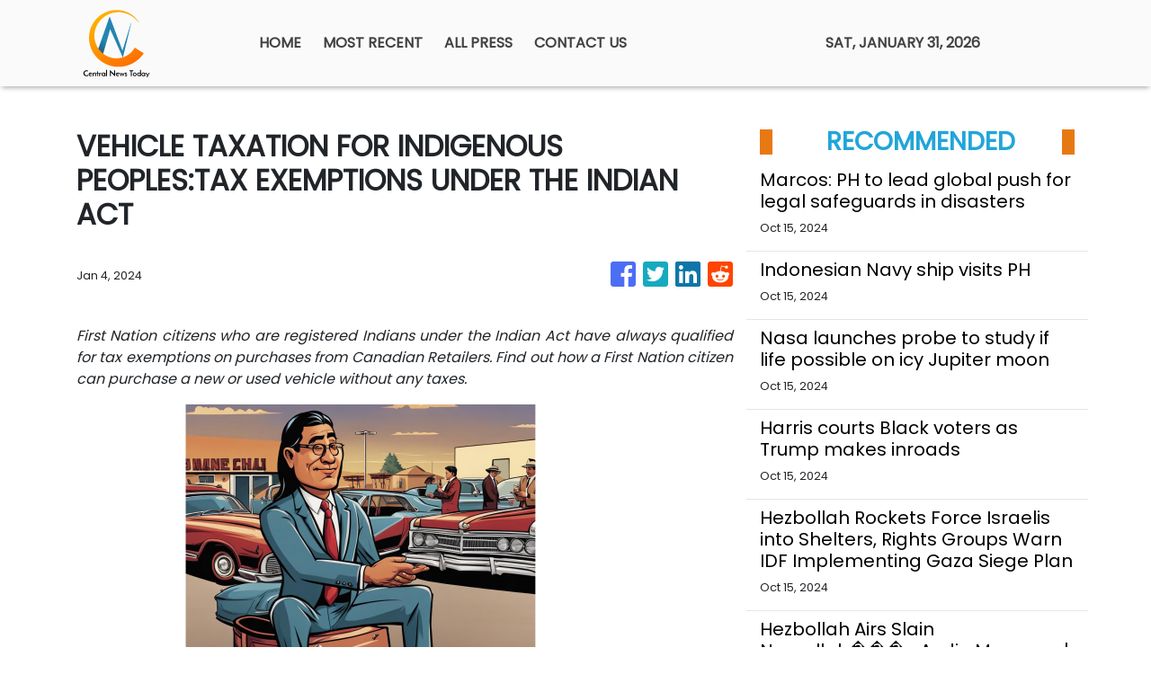

--- FILE ---
content_type: text/html; charset=utf-8
request_url: https://us-central1-vertical-news-network.cloudfunctions.net/get/fetch-include-rss
body_size: 24371
content:
[
  {
    "id": 58517538,
    "title": "Marcos: PH to lead global push for legal safeguards in disasters",
    "summary": "MANILA, Philippines — President Ferdinand Marcos Jr. announced on Tuesday that the Philippines will be leading the initiative in developing an international legal instrument “for the Protection of Persons in the Event of Disasters.” Marcos made this statement during the opening ceremony of the 2024 Asia Pacific Ministerial Conference on Disaster Risk Reduction (APMCDRR) at",
    "slug": "marcos-ph-to-lead-global-push-for-legal-safeguards-in-disasters",
    "link": "https://globalnation.inquirer.net/252488/marcos-ph-to-lead-global-push-for-legal-safeguards-in-disasters",
    "date_published": "2024-10-15T11:20:56.000Z",
    "images": "https://globalnation.inquirer.net/files/2024/07/SONA-As-President-Ferdinand-Marcos-Jr.-22July2024_3.jpg",
    "categories": "1558",
    "img_id": "0",
    "caption": "",
    "country": "Worldwide",
    "source_type": "rss",
    "source": "Inquirer.net"
  },
  {
    "id": 58517539,
    "title": "Indonesian Navy ship visits PH",
    "summary": "MANILA, Philippines — The Indonesian Navy training ship KRI Bima Suci arrived in Manila on Tuesday morning for a four-day goodwill visit. The vessel docked at Pier 15 in South Harbor around 9 a.m. READ: Indonesian Navy vessel in Manila for goodwill visit According to the Indonesian Embassy, the ship is on its mission to",
    "slug": "indonesian-navy-ship-visits-ph",
    "link": "https://globalnation.inquirer.net/252491/indonesian-navy-ship-visits-ph",
    "date_published": "2024-10-15T11:12:30.000Z",
    "images": "https://globalnation.inquirer.net/files/2024/10/WhatsApp-Image-2024-10-15-at-11.14.08.jpeg",
    "categories": "1558",
    "img_id": "0",
    "caption": "",
    "country": "Worldwide",
    "source_type": "rss",
    "source": "Inquirer.net"
  },
  {
    "id": 58517540,
    "title": "Nasa launches probe to study if life possible on icy Jupiter moon",
    "summary": "UNITED STATES — Nasa’s Europa Clipper probe blasted off from Florida on Monday, bound for an icy moon of Jupiter to discover whether it has the ingredients to support life. Lift-off aboard a powerful SpaceX Falcon Heavy rocket took place shortly after noon (1600 GMT), with the probe set to reach Jupiter’s moon Europa in",
    "slug": "nasa-launches-probe-to-study-if-life-possible-on-icy-jupiter-moon",
    "link": "https://globalnation.inquirer.net/252485/nasa-launches-probe-to-study-if-life-possible-on-icy-jupiter-moon",
    "date_published": "2024-10-15T10:44:32.000Z",
    "images": "https://globalnation.inquirer.net/files/2024/10/Nasa-launches-probe-to-study-if-life-possible-on-icy-Jupiter-moon.jpg",
    "categories": "1558",
    "img_id": "0",
    "caption": "",
    "country": "Worldwide",
    "source_type": "rss",
    "source": "Inquirer.net"
  },
  {
    "id": 58517541,
    "title": "Harris courts Black voters as Trump makes inroads",
    "summary": "ERIE, United States — Kamala Harris stepped up efforts to win back Black male voters who are drifting to Donald Trump, as the presidential rivals headed to dueling campaign events Monday in the crucial battleground of Pennsylvania. The White House race is on a knife-edge with just over three weeks to go, but the Democratic",
    "slug": "harris-courts-black-voters-as-trump-makes-inroads",
    "link": "https://globalnation.inquirer.net/252482/harris-courts-black-voters-as-trump-makes-inroads",
    "date_published": "2024-10-15T10:06:09.000Z",
    "images": "https://globalnation.inquirer.net/files/2024/10/Harris-courts-Black-voters-as-Trump-makes-inroads.jpg",
    "categories": "1558",
    "img_id": "0",
    "caption": "",
    "country": "Worldwide",
    "source_type": "rss",
    "source": "Inquirer.net"
  },
  {
    "id": 58472150,
    "title": "Hezbollah Rockets Force Israelis into Shelters, Rights Groups Warn IDF Implementing Gaza Siege Plan",
    "summary": "Displaced Palestinians woke up to their tents on fire in the early hours of Oct.14, after an Israeli air strike hit Al Aqsa Hospital in central Gaza. Palestinian medics reported several people killed and dozens of others wounded. The IDF said that it struck militants operating from a command center inside the medical centre’s compound. It also accused Hamas of hiding among civilians and using facilities such as hospitals for terror operations. Meanwhile, Israel rights groups have warned that the IDF is implementing PM Benjamin Netanyahu \"Generals’ Plan to lay siege to northern Gaza.",
    "slug": "hezbollah-rockets-force-israelis-into-shelters-rights-groups-warn-idf-implementing-gaza-siege-plan",
    "link": "https://www.news18.com/videos/world/hezbollah-rockets-force-israelis-into-shelters-rights-groups-warn-idf-implementing-gaza-siege-plan-9086041.html",
    "date_published": "2024-10-15T10:02:00.000Z",
    "images": "https://images.news18.com/ibnlive/uploads/2024/10/1728932343_2e3d0c34-1060-4d45-93eb-953d85074715-3x2.jpeg",
    "categories": "1558",
    "img_id": "0",
    "caption": "",
    "country": "Worldwide",
    "source_type": "rss",
    "source": "News18"
  },
  {
    "id": 58342636,
    "title": "Hezbollah Airs Slain Nasrallah���s Audio Message | Iran “Ready” For War | Israel Using Illegal Bombs?",
    "summary": "Hezbollah aired an audio recording of its slain leader Hassan Nasrallah just over two weeks after an Israeli air strike killed him in southern Beirut. \"We count on you to defend your people, your families, your nation, your values, your dignity, and this holy and blessed land,\" Nasrallah is heard saying in the audio. Iran's Foreign Minister Abbas Araghchi said on October 13 that the country is prepared for a \"war situation\" but emphasised that Tehran seeks peace. Araghchi also said there would be \"no red lines\" in defending the country's people and interests, but efforts would continue to \"contain an all-out war in our region.\" Meanwhile, the US on October 13 confirmed it will send an air defence battery and American soldiers to Israel.",
    "slug": "hezbollah-airs-slain-nasrallahs-audio-message-iran-ready-for-war-israel-usingillegalbombs",
    "link": "https://www.news18.com/videos/world/hezbollah-airs-slain-nasrallah-s-audio-message-iran-ready-for-war-israel-using-illegal-bombs-9084915.html",
    "date_published": "2024-10-15T10:02:00.000Z",
    "images": "https://images.news18.com/ibnlive/uploads/2024/10/1728846243_26b96a98-6ece-4742-aea3-8be03400f529-3x2.jpeg",
    "categories": "1558",
    "img_id": "0",
    "caption": "",
    "country": "Worldwide",
    "source_type": "rss",
    "source": "News18"
  },
  {
    "id": 58027996,
    "title": "Israel Fires At UN Peacekeepers, Hezbollah Open To Ceasefire, IDF \"Won't Stop In Lebanon Until...\"",
    "summary": "On October 11, Israel announced a review of claims that its troops injured four UN peacekeepers in Lebanon following explosions near the Naqura headquarters. UNIFIL reported the area was affected by explosions for the second time in 48 hours, leading to injuries among Blue Helmets. The Israeli military stated that their forces fired at a perceived threat near a UN post. Additionally, Italy protested against Israeli fire targeting its soldiers. Ireland and the UK condemned the incidents, emphasizing the rising risks to peacekeepers.",
    "slug": "israel-fires-at-un-peacekeepers-hezbollah-open-to-ceasefire-idf-wont-stop-in-lebanon-until",
    "link": "https://www.news18.com/videos/world/israel-fires-at-un-peacekeepers-hezbollah-open-to-ceasefire-idf-won-t-stop-in-lebanon-until-9083578.html",
    "date_published": "2024-10-15T10:02:00.000Z",
    "images": "https://images.news18.com/ibnlive/uploads/2024/10/1728672483_a736b9e7-ac53-4a7a-9bc2-59748ec3d57a-3x2.jpeg",
    "categories": "1558",
    "img_id": "0",
    "caption": "",
    "country": "Worldwide",
    "source_type": "rss",
    "source": "News18"
  },
  {
    "id": 57887185,
    "title": "Italy Fumes As IDF Tank Fire Wounds UN Peacekeepers in Lebanon, Hezbollah Rockets Slam Into Israel",
    "summary": "Italy's defense minister condemned the \"intolerable\" Israeli shooting at the UN peacekeeping headquarters and troops in Lebanon. Italy’s defence minister said he \"protested\" to his Israeli counterpart Gallant and summoned the Israeli ambassador. Italy has more than 1,000 troops in the 10,000 strong UNIFIL force in south Lebanon. Crosetto said there had been other incidents, all of which were \"in clear contrast to international law.\" Meanwhile, German Chancellor Olaf Scholz denied claims of a de facto halt on arms exports to Israel, stating more defense goods would be sent soon.",
    "slug": "italy-fumes-as-idf-tank-fire-wounds-un-peacekeepers-in-lebanon-hezbollah-rockets-slam-into-israel",
    "link": "https://www.news18.com/videos/world/italy-fumes-as-idf-tank-fire-wounds-un-peacekeepers-in-lebanon-hezbollah-rockets-slam-into-israel-9082478.html",
    "date_published": "2024-10-15T10:02:00.000Z",
    "images": "https://images.news18.com/ibnlive/uploads/2024/10/1728586322_88110006-9bd9-4357-aaa3-fc99d8102cc8-3x2.jpeg",
    "categories": "1558",
    "img_id": "0",
    "caption": "",
    "country": "Worldwide",
    "source_type": "rss",
    "source": "News18"
  },
  {
    "id": 57730051,
    "title": "Iran Top Diplomat In Saudi, Israel Vows Retaliation, IDF Soldiers Threaten To Stop Fighting In Gaza",
    "summary": "Israeli emergency services were at the scene of a stabbing attack in the Israeli town of Hadera on October 9. Israeli police said that Hadera stabbing in which six people were wounded, two of them critically injured, was a terror attack. Without elaborating much the police said that a suspect had been located and “neutralized.” Prime Minister Benjamin Netanyahu held a 50-minute phone call with US President Biden and Vice President Harris. The call came as Washington is reportedly pushing Israel to limit its response to last week's missile attack by Iran.",
    "slug": "iran-top-diplomat-in-saudi-israel-vows-retaliation-idf-soldiers-threaten-to-stop-fighting-in-gaza",
    "link": "https://www.news18.com/videos/world/iran-top-diplomat-in-saudi-israel-vows-retaliation-idf-soldiers-threaten-to-stop-fighting-in-gaza-9081103.html",
    "date_published": "2024-10-15T10:02:00.000Z",
    "images": "https://images.news18.com/ibnlive/uploads/2024/10/1728499081_a6b668cb-ae38-475d-9156-246ce0e10633-3x2.jpeg",
    "categories": "1558",
    "img_id": "0",
    "caption": "",
    "country": "Worldwide",
    "source_type": "rss",
    "source": "News18"
  },
  {
    "id": 57730050,
    "title": "‘Gentleman, Scholar’: Video Showing Elon Musk Praising Ratan Tata Goes Viral",
    "summary": "Elon Musk in a conversation with TV presenter Charlie Rose discussed Ratan Tata and the famous Tata Nano.",
    "slug": "gentleman-scholar-video-showing-elon-musk-praising-ratan-tata-goes-viral",
    "link": "https://www.news18.com/india/gentleman-scholar-video-showing-elon-musk-praising-ratan-tata-goes-viral-9081115.html",
    "date_published": "2024-10-15T10:02:00.000Z",
    "images": "https://images.news18.com/ibnlive/uploads/2024/10/ratan-tata-elon-musk-2024-10-8a2f81dab255ad8bbbbb47d50d6e22c0-3x2.jpg",
    "categories": "1558",
    "img_id": "0",
    "caption": "",
    "country": "Worldwide",
    "source_type": "rss",
    "source": "News18"
  },
  {
    "id": 57730049,
    "title": "'His Vision Was Inspiring To Hear': Google CEO Sundar Pichai Recalls Last Meeting With Ratan Tata",
    "summary": "Pichai highlighted how Tata \"deeply cared about making India better\" and noted that he leaves behind an extraordinary legacy in both business and philanthropy",
    "slug": "his-vision-was-inspiring-to-hear-google-ceo-sundar-pichai-recalls-last-meeting-with-ratan-tata",
    "link": "https://www.news18.com/world/his-vision-was-inspiring-to-hear-google-ceo-sundar-pichai-recalls-last-meeting-with-ratan-tata-9081114.html",
    "date_published": "2024-10-15T10:02:00.000Z",
    "images": "https://images.news18.com/ibnlive/uploads/2024/10/sundar-tata-2024-10-0ad9533e919c6c42d79ae9b135b917e2-3x2.jpg",
    "categories": "1558",
    "img_id": "0",
    "caption": "",
    "country": "Worldwide",
    "source_type": "rss",
    "source": "News18"
  },
  {
    "id": 58565088,
    "title": "Dead whale washes up on Simon’s Town beach",
    "summary": "Initial reports suggest there are no visible injuries to suggest the  humpback was struck by a vessel.",
    "slug": "dead-whale-washes-up-on-simons-town-beach",
    "link": "https://www.timeslive.co.za/news/south-africa/2024-10-15-dead-whale-washes-up-on-simons-town-beach/",
    "date_published": "2024-10-15T10:01:12.000Z",
    "images": "https://lh3.googleusercontent.com/9YoTGjet77iNj8L6UVofP8NdpmBZqhAZxkJd-dXOYCPf36axXpoNbdTc1n7LqKSUZTcQ8Vpp5wOVGUWNlAvaFgb7uneSO_73nCCy",
    "categories": "1558",
    "img_id": "0",
    "caption": "",
    "country": "Worldwide",
    "source_type": "rss",
    "source": "TimesLive"
  },
  {
    "id": 58517542,
    "title": "Cuban president leads pro-Palestinian march in Havana",
    "summary": "HAVANA — Thousands of Cubans, led by President Miguel Diaz-Canel and other leaders of the communist-run island, marched in Havana on Monday to express solidarity with Palestinians in Gaza. The demonstrators, including some 250 Palestinian medical students living in Cuba, carried a large banner that read “Long live free Palestine,” while the president and his",
    "slug": "cuban-president-leads-propalestinian-march-in-havana",
    "link": "https://globalnation.inquirer.net/252479/cuban-president-leads-pro-palestinian-march-in-havana",
    "date_published": "2024-10-15T10:00:57.000Z",
    "images": "https://globalnation.inquirer.net/files/2024/10/Cuban-president-leads-pro-Palestinian-march-in-Havana.jpg",
    "categories": "1558",
    "img_id": "0",
    "caption": "",
    "country": "Worldwide",
    "source_type": "rss",
    "source": "Inquirer.net"
  },
  {
    "id": 58530250,
    "title": "‘Scum’: Donald Trump’s new threat stuns",
    "summary": "Former US president Donald Trump has doubled down on a suggestion that America’s military should be used against its own citizens.",
    "slug": "scum-donald-trumps-new-threat-stuns",
    "link": "https://www.news.com.au/world/north-america/us-politics/donald-trump-doubles-down-on-idea-to-use-the-military-against-us-citizens-who-disagree-with-him/news-story/e949f5db42116f2af070e0d91d63da16?from=rss-basic",
    "date_published": "2024-10-15T10:00:46.000Z",
    "images": "https://content.api.news/v3/images/bin/9b8ee44acce4f083c683bf9bc334386f?width=320",
    "categories": "1558",
    "img_id": "0",
    "caption": "",
    "country": "Worldwide",
    "source_type": "rss",
    "source": "news.com.au"
  },
  {
    "id": 58530249,
    "title": "‘Deeply concerning’: China drills spark worries",
    "summary": "China’s recent military drills around Taiwan have sparked fresh fears around Beijing’s plans for the island, with Australia calling them.",
    "slug": "deeply-concerning-china-drills-spark-worries",
    "link": "https://www.news.com.au/national/politics/albanese-government-says-chinese-military-drills-deeply-concerning/news-story/fa81c8bfe5c4df2b92ea92c65bb3c337?from=rss-basic",
    "date_published": "2024-10-15T10:00:46.000Z",
    "images": "https://content.api.news/v3/images/bin/f65f10ccb220bae3087bd479e38ad960?width=320",
    "categories": "1558",
    "img_id": "0",
    "caption": "",
    "country": "Worldwide",
    "source_type": "rss",
    "source": "news.com.au"
  },
  {
    "id": 58517467,
    "title": "Girl taken hostage 10 years ago saved by TikTok video",
    "summary": "The remarkable story of how an ISIS kidnap victim was saved in Gaza all because of a TikTok video has been revealed.",
    "slug": "girl-taken-hostage-10-years-ago-saved-by-tiktok-video",
    "link": "https://www.news.com.au/world/middle-east/help-me-girl-taken-hostage-10-years-ago-saved-by-tiktok-video/news-story/808c56a17a9bac9d51e1c374b5d97daa?from=rss-basic",
    "date_published": "2024-10-15T10:00:46.000Z",
    "images": "https://content.api.news/v3/images/bin/18d663bad003f156b54847e062958274?width=320",
    "categories": "1558",
    "img_id": "0",
    "caption": "",
    "country": "Worldwide",
    "source_type": "rss",
    "source": "news.com.au"
  },
  {
    "id": 58504268,
    "title": "Telstra reveals geopolitical risk",
    "summary": "Telstra’s board has been grilled on shareholder fears Australia’s mobile network could be sabotaged and price hikes in a cost of living crisis in its AGM.",
    "slug": "telstra-reveals-geopolitical-risk",
    "link": "https://www.news.com.au/finance/business/other-industries/high-bills-poor-service-china-risk-telstra-faces-grilling-at-agm/news-story/47baf4fdbd98f37ff378bb202cafd3de?from=rss-basic",
    "date_published": "2024-10-15T10:00:46.000Z",
    "images": "https://content.api.news/v3/images/bin/edbbf441a139d9aa9f8d115720e20bed?width=320",
    "categories": "1558",
    "img_id": "0",
    "caption": "",
    "country": "Worldwide",
    "source_type": "rss",
    "source": "news.com.au"
  },
  {
    "id": 58491048,
    "title": "Major update to Israel travel advice",
    "summary": "New security advice could affect tens of thousands of Australian travellers amid fears of a major regional war.",
    "slug": "major-update-to-israel-travel-advice",
    "link": "https://www.news.com.au/travel/travel-updates/warnings/government-tells-australians-do-not-travel-to-israel-amid-middle-east-uncertainty/news-story/6975ccef947650e1720304d71d2c8a4f?from=rss-basic",
    "date_published": "2024-10-15T10:00:46.000Z",
    "images": "https://content.api.news/v3/images/bin/7732c4f2c8c26b64c39241db200f2130?width=320",
    "categories": "1558",
    "img_id": "0",
    "caption": "",
    "country": "Worldwide",
    "source_type": "rss",
    "source": "news.com.au"
  },
  {
    "id": 58491047,
    "title": "‘Leave Israel now’: Chilling new warning",
    "summary": "Ten people from the same family have been killed in a horrific air strike by launched by Israeli forces on southern Gaza.",
    "slug": "leave-israel-now-chilling-new-warning",
    "link": "https://www.news.com.au/world/middle-east/walk-of-death-controversy-erupts-over-generals-plan-to-cut-off-food-and-water-to-northern-gaza/news-story/80381537e90947f8e5bbfdae4949c2d1?from=rss-basic",
    "date_published": "2024-10-15T10:00:46.000Z",
    "images": "https://content.api.news/v3/images/bin/c528861e50c8b6e79685b27989dab9ab?width=320",
    "categories": "1558",
    "img_id": "0",
    "caption": "",
    "country": "Worldwide",
    "source_type": "rss",
    "source": "news.com.au"
  },
  {
    "id": 58478033,
    "title": "Sister shares last conversation before dad kidnapped siblings",
    "summary": "The older sister of three children who vanished with their fugitive father has recalled a final conversation she had with her siblings before they went missing.",
    "slug": "sister-shares-last-conversation-before-dad-kidnapped-siblings",
    "link": "https://www.news.com.au/lifestyle/real-life/news-life/not-allowed-to-talk-about-it-sister-shares-last-conversation-before-dad-kidnapped-siblings/news-story/3a7c3ec1a22b56b3d39a076a85fe94b6?from=rss-basic",
    "date_published": "2024-10-15T10:00:46.000Z",
    "images": "https://content.api.news/v3/images/bin/5ef2012ee3c1d17bbb2d8d6f1dfb33b9?width=320",
    "categories": "1558",
    "img_id": "0",
    "caption": "",
    "country": "Worldwide",
    "source_type": "rss",
    "source": "news.com.au"
  },
  {
    "id": 58478032,
    "title": "Red alert for Kamala in US election",
    "summary": "New polls have shown a mighty resurgence for Donald Trump, with analysts still completely in the dark about what the White House will look like in 2025.",
    "slug": "red-alert-for-kamala-in-us-election",
    "link": "https://www.news.com.au/world/north-america/us-politics/us-election-new-polls-show-donald-trump-resurgence-as-kamala-harris-takes-a-dip/news-story/b954097844ba855eeae66ddfa43718e6?from=rss-basic",
    "date_published": "2024-10-15T10:00:46.000Z",
    "images": "https://content.api.news/v3/images/bin/b7678bb5612ccf6cc381416807b47774?width=320",
    "categories": "1558",
    "img_id": "0",
    "caption": "",
    "country": "Worldwide",
    "source_type": "rss",
    "source": "news.com.au"
  },
  {
    "id": 58426136,
    "title": "‘Prepared for battle’: China’s chilling threat",
    "summary": "Taiwan is “on alert” after a China made alarming moves on its territory, with Beijing issuing a terrifying war threat out of the blue.",
    "slug": "prepared-for-battle-chinas-chilling-threat",
    "link": "https://www.news.com.au/technology/innovation/military/prepared-for-battle-chinas-chilling-threat-against-taiwan/news-story/19b681ff5fb4c76c90d2ac89b44316af?from=rss-basic",
    "date_published": "2024-10-15T10:00:46.000Z",
    "images": "https://content.api.news/v3/images/bin/d7635f0738e23e82d578fcaebb45e605?width=320",
    "categories": "1558",
    "img_id": "0",
    "caption": "",
    "country": "Worldwide",
    "source_type": "rss",
    "source": "news.com.au"
  },
  {
    "id": 58388182,
    "title": "UFO drones are surveilling America’s most sensitive military sites — and the Pentagon can’t stop them",
    "summary": "Fleets of dozens of mysterious UFO drones are surveilling America’s most sensitive military sites, and the Pentagon says it can’t do much to stop them.",
    "slug": "ufo-drones-are-surveilling-americas-most-sensitive-military-sites-and-the-pentagon-cant-stop-them",
    "link": "https://www.news.com.au/technology/innovation/military/ufo-drones-are-surveilling-americas-most-sensitive-military-sites-and-the-pentagon-cant-stop-them/news-story/66746a52163d6233c8160027180e0106?from=rss-basic",
    "date_published": "2024-10-15T10:00:46.000Z",
    "images": "https://content.api.news/v3/images/bin/b330c7fa7c3843d28f875157c930854f?width=320",
    "categories": "1558",
    "img_id": "0",
    "caption": "",
    "country": "Worldwide",
    "source_type": "rss",
    "source": "news.com.au"
  },
  {
    "id": 58388181,
    "title": "Shock as Hamas imagery painted on MP’s office",
    "summary": "A federal Labor MP has called out protesters who vandalised his electorate office, including painting a Hamas sign on a door.",
    "slug": "shock-as-hamas-imagery-painted-on-mps-office",
    "link": "https://www.news.com.au/national/politics/police-investigating-after-labor-mps-office-vandalised-with-hamas-imagery/news-story/da0cd3b693fb5496b009c8eb6e5c1ff9?from=rss-basic",
    "date_published": "2024-10-15T10:00:46.000Z",
    "images": "https://content.api.news/v3/images/bin/2a5d6026ba850a31c7e5cb42bcf1832b?width=320",
    "categories": "1558",
    "img_id": "0",
    "caption": "",
    "country": "Worldwide",
    "source_type": "rss",
    "source": "news.com.au"
  },
  {
    "id": 58388180,
    "title": "Pokemon developer Game Freak hacked, massive amounts of stolen data leaked online",
    "summary": "The developer behind the Pokemon video games has reportedly been hit with a massive hack resulting in gigabytes of stolen data leaking online.",
    "slug": "pokemon-developer-game-freak-hacked-massive-amounts-of-stolen-data-leaked-online",
    "link": "https://www.news.com.au/technology/gaming/pokemon-developer-game-freak-hacked-massive-amounts-of-stolen-data-leaked-online/news-story/fa871efc58b30778230a84ab418b21b7?from=rss-basic",
    "date_published": "2024-10-15T10:00:46.000Z",
    "images": "https://content.api.news/v3/images/bin/6e33063547febe38b9a312810604408f?width=320",
    "categories": "1558",
    "img_id": "0",
    "caption": "",
    "country": "Worldwide",
    "source_type": "rss",
    "source": "news.com.au"
  },
  {
    "id": 58335649,
    "title": "60 injured in drone strike in Israel",
    "summary": "Over 60 people have been injured after Hezbollah launched a ‘swarm of drones’ on Israel.",
    "slug": "60-injured-in-drone-strike-in-israel",
    "link": "https://www.news.com.au/world/middle-east/swarm-of-drones-67-injured-in-hezbollah-drone-strike-on-israel/news-story/dfe0f91c0947e8bc21e00e7c66c75d3a?from=rss-basic",
    "date_published": "2024-10-15T10:00:46.000Z",
    "images": "https://content.api.news/v3/images/bin/6104b3eea6ad92174f16818caa5a7cac?width=320",
    "categories": "1558",
    "img_id": "0",
    "caption": "",
    "country": "Worldwide",
    "source_type": "rss",
    "source": "news.com.au"
  },
  {
    "id": 58335648,
    "title": "Trump targeted in third assassination attempt",
    "summary": "A man accused by police of possibly planning another assassination attempt on Donald Trump has slammed the claims as “bulls**t”.",
    "slug": "trump-targeted-in-third-assassination-attempt",
    "link": "https://www.news.com.au/world/north-america/us-politics/third-trump-assassination-attempt-probably-stopped-as-police-arrest-armed-man-near-coachella-rally/news-story/3cba942a0ec3dbf52a50ac66225c4087?from=rss-basic",
    "date_published": "2024-10-15T10:00:46.000Z",
    "images": "https://content.api.news/v3/images/bin/5c893dc5522e54c39e91e2cd53b1222a?width=320",
    "categories": "1558",
    "img_id": "0",
    "caption": "",
    "country": "Worldwide",
    "source_type": "rss",
    "source": "news.com.au"
  },
  {
    "id": 58272983,
    "title": "Young man who vanished on hike left eerie note at peak: ‘Can’t feel my fingers’",
    "summary": "A father has shared the eerie contents of a shakily handwritten note from his son on the last day he was heard from.",
    "slug": "young-man-who-vanished-on-hike-left-eerie-note-at-peak-cant-feel-my-fingers",
    "link": "https://www.news.com.au/world/young-man-who-vanished-on-hike-left-eerie-note-at-peak-cant-feel-my-fingers/news-story/94cbd0b40f84a1dcf896ad5d162e13c0?from=rss-basic",
    "date_published": "2024-10-15T10:00:46.000Z",
    "images": "https://content.api.news/v3/images/bin/7e4821071dae2e2471a50aaa5e42ec54?width=320",
    "categories": "1558",
    "img_id": "0",
    "caption": "",
    "country": "Worldwide",
    "source_type": "rss",
    "source": "news.com.au"
  },
  {
    "id": 58259874,
    "title": "‘Matter of months’: Suspicion rocks Iran",
    "summary": "Speculation has erupted around Iran’s nuclear moves, with experts warning it could deploy a devastating weapon in next to no time.",
    "slug": "matter-of-months-suspicion-rocks-iran",
    "link": "https://www.news.com.au/world/middle-east/matter-of-months-suspicion-rocks-irans-nuclear-plans/news-story/ecef70282cf8d6d303e14506087546e6?from=rss-basic",
    "date_published": "2024-10-15T10:00:46.000Z",
    "images": "https://content.api.news/v3/images/bin/511ca359f7b88b5ad741210a9486a32e?width=320",
    "categories": "1558",
    "img_id": "0",
    "caption": "",
    "country": "Worldwide",
    "source_type": "rss",
    "source": "news.com.au"
  },
  {
    "id": 58222990,
    "title": "Charles to ‘stay out’ of Republic debate during royal visit",
    "summary": "The King has issued a surprising response to a question about Australia’s future ahead of his five-day tour to the country later this week.",
    "slug": "charles-to-stay-out-of-republic-debate-during-royal-visit",
    "link": "https://www.news.com.au/entertainment/celebrity-life/royals/a-matter-for-the-australian-people-charles-to-stay-out-of-republic-debate-during-royal-visit/news-story/b921071cb9a472c6837221e0631709da?from=rss-basic",
    "date_published": "2024-10-15T10:00:46.000Z",
    "images": "https://content.api.news/v3/images/bin/afc4fda6a91b7a82514abfdccc22976e?width=320",
    "categories": "1558",
    "img_id": "0",
    "caption": "",
    "country": "Worldwide",
    "source_type": "rss",
    "source": "news.com.au"
  },
  {
    "id": 58222989,
    "title": "Nashville shooting: Tennessee State University’s homecoming festivities rocked by tragedy",
    "summary": "A gunman has opened fire near a university in Nashville in the US, with at least one person dead.",
    "slug": "nashville-shooting-tennessee-state-universitys-homecoming-festivities-rocked-by-tragedy",
    "link": "https://www.news.com.au/world/tennessee-state-universitys-homecoming-festivities-have-been-hit-by-tragedy-as-a-shooting-broke-out/news-story/6d96d8f8d6c93b174a6c161e83cba93c?from=rss-basic",
    "date_published": "2024-10-15T10:00:46.000Z",
    "images": "https://content.api.news/v3/images/bin/75fe3aab0e1da52c6be238125c0203d1?width=320",
    "categories": "1558",
    "img_id": "0",
    "caption": "",
    "country": "Worldwide",
    "source_type": "rss",
    "source": "news.com.au"
  },
  {
    "id": 58159334,
    "title": "Grim warning issued to Middle East",
    "summary": "UN peacekeepers in Lebanon have warned against a “catastrophic” regional conflict as Israeli forces battled Hezbollah and Hamas militants on two fronts.",
    "slug": "grim-warning-issued-to-middle-east",
    "link": "https://www.news.com.au/world/middle-east/un-warns-of-catastrophic-regional-conflict-in-the-middle-east/news-story/1057a845dda1bfeafb6af0b34936e477?from=rss-basic",
    "date_published": "2024-10-15T10:00:46.000Z",
    "images": "https://content.api.news/v3/images/bin/82bb3f2a7b21e3686e6726c5cc07e5df?width=320",
    "categories": "1558",
    "img_id": "0",
    "caption": "",
    "country": "Worldwide",
    "source_type": "rss",
    "source": "news.com.au"
  },
  {
    "id": 58107268,
    "title": "Scary US election plot to derail America",
    "summary": "Amid all the chaos at home, officials have warned Americans to stay vigilant as foreign actors stick their fingers into the nation’s nuclear political climate.",
    "slug": "scary-us-election-plot-to-derail-america",
    "link": "https://www.news.com.au/world/north-america/us-politics/us-officials-warn-of-powerful-foreign-actors-attempting-to-cause-chaos-after-november-election/news-story/3e7a08432f5b084578befb48808e2d64?from=rss-basic",
    "date_published": "2024-10-15T10:00:46.000Z",
    "images": "https://content.api.news/v3/images/bin/bbd0a612f2402baeee12680460e22ec3?width=320",
    "categories": "1558",
    "img_id": "0",
    "caption": "",
    "country": "Worldwide",
    "source_type": "rss",
    "source": "news.com.au"
  },
  {
    "id": 58083956,
    "title": "Social media ‘campaign’ for alleged Bali sex spa",
    "summary": "The influencer wife of a former AFL star could face a 12-year prison sentence in Bali if found guilty over allegations the spa she owned was being used for prostitution.",
    "slug": "social-media-campaign-for-alleged-bali-sex-spa",
    "link": "https://www.news.com.au/world/pacific/social-media-campaign-for-bali-sex-spa/news-story/38121663cc768f53d6a941324746c39a?from=rss-basic",
    "date_published": "2024-10-15T10:00:46.000Z",
    "images": "https://content.api.news/v3/images/bin/5577e3c26044faef9a077e4cd9b1bc1f?width=320",
    "categories": "1558",
    "img_id": "0",
    "caption": "",
    "country": "Worldwide",
    "source_type": "rss",
    "source": "news.com.au"
  },
  {
    "id": 58020934,
    "title": "Pfizer faces showdown with $1.5 billion activist investor after post-Covid share plunge",
    "summary": "Pfizer is facing a showdown after a $1.5 billion bid to revive the company’s post-Covid share plunge took a “highly inappropriate, flagrantly unethical” twist.",
    "slug": "pfizer-faces-showdown-with-15-billion-activist-investor-after-postcovid-share-plunge",
    "link": "https://www.news.com.au/finance/business/other-industries/pfizer-faces-showdown-with-15-billion-activist-investor-after-postcovid-share-plunge/news-story/2693775f8d87c0555db0b1489764ea26?from=rss-basic",
    "date_published": "2024-10-15T10:00:46.000Z",
    "images": "https://content.api.news/v3/images/bin/6108e4a46917f069314ff0aa421e8555?width=320",
    "categories": "1558",
    "img_id": "0",
    "caption": "",
    "country": "Worldwide",
    "source_type": "rss",
    "source": "news.com.au"
  },
  {
    "id": 57955053,
    "title": "Obama shreds Trump in blistering comeback",
    "summary": "Barack Obama has made one of his most emotional speeches yet, skewering a number of claims from Donald Trump while throwing his weight behind Kamala Harris.",
    "slug": "obama-shreds-trump-in-blistering-comeback",
    "link": "https://www.news.com.au/world/north-america/us-politics/barack-obama-delivers-impassioned-speech-smashing-donald-trump-in-pittsburgh/news-story/ac1de6d4f5f20ae81b97db8f47e84c80?from=rss-basic",
    "date_published": "2024-10-15T10:00:46.000Z",
    "images": "https://content.api.news/v3/images/bin/cd48c9e55297936283418d4ab38894b8?width=320",
    "categories": "1558",
    "img_id": "0",
    "caption": "",
    "country": "Worldwide",
    "source_type": "rss",
    "source": "news.com.au"
  },
  {
    "id": 57941674,
    "title": "One killed, 12 rescued inside US gold mine after elevator malfunctioned during tour",
    "summary": "Twelve tourists who were trapped inside a gold mine for several hours were rescued on Thursday after an elevator malfunctioned.",
    "slug": "one-killed-12-rescued-inside-us-gold-mine-after-elevator-malfunctioned-during-tour",
    "link": "https://www.news.com.au/world/north-america/one-killed-12-rescued-inside-us-gold-mine-after-elevator-malfunctioned-during-tour/news-story/e42c2ba7efc7740d2a4c62a281a7d97a?from=rss-basic",
    "date_published": "2024-10-15T10:00:46.000Z",
    "images": "https://content.api.news/v3/images/bin/6975b66421fdd061f56dd160bb1483ee?width=320",
    "categories": "1558",
    "img_id": "0",
    "caption": "",
    "country": "Worldwide",
    "source_type": "rss",
    "source": "news.com.au"
  },
  {
    "id": 57928292,
    "title": "Mum spots chilling detail in missing kids pic",
    "summary": "The mother of three children who vanished with their fugitive father three years ago fears her daughter may have issued a subtle cry for help.",
    "slug": "mum-spots-chilling-detail-in-missing-kids-pic",
    "link": "https://www.news.com.au/world/pacific/new-zealand-mothers-chilling-theory-as-missing-kids-reemerge-in-bushland-with-father/news-story/674c5191b8d1dad48e2f341fe7cd5dfc?from=rss-basic",
    "date_published": "2024-10-15T10:00:46.000Z",
    "images": "https://content.api.news/v3/images/bin/cd028716de20721adfbbde31043f8a14?width=320",
    "categories": "1558",
    "img_id": "0",
    "caption": "",
    "country": "Worldwide",
    "source_type": "rss",
    "source": "news.com.au"
  },
  {
    "id": 57906838,
    "title": "‘So many people’: City centre targeted",
    "summary": "Witnesses of an Israeli strike in the centre of Lebanon’s capital have spoken out, and the IDF has been rebuked for firing on UN peacekeepers.",
    "slug": "so-many-people-city-centre-targeted",
    "link": "https://www.news.com.au/world/middle-east/israelhezbollah-conflict-updates-building-with-so-many-people-inside-collapses-as-israel-targets-central-beirut/news-story/72dc0009be9c8952bec61144177a0161?from=rss-basic",
    "date_published": "2024-10-15T10:00:46.000Z",
    "images": "https://content.api.news/v3/images/bin/144ecda7726b065270999b2f4bfa4b44?width=320",
    "categories": "1558",
    "img_id": "0",
    "caption": "",
    "country": "Worldwide",
    "source_type": "rss",
    "source": "news.com.au"
  },
  {
    "id": 57893474,
    "title": "Trump announces major family news",
    "summary": "Donald Trump has made a huge announcement about his daughter Tiffany.",
    "slug": "trump-announces-major-family-news",
    "link": "https://www.news.com.au/world/north-america/us-politics/donald-trump-announces-daughter-tiffany-is-pregnant/news-story/a0553c3c7fbe8c21e513c7419b2e3ff0?from=rss-basic",
    "date_published": "2024-10-15T10:00:46.000Z",
    "images": "https://content.api.news/v3/images/bin/f7e4d7a15784336251f9baf14afecf60?width=320",
    "categories": "1558",
    "img_id": "0",
    "caption": "",
    "country": "Worldwide",
    "source_type": "rss",
    "source": "news.com.au"
  },
  {
    "id": 57880117,
    "title": "‘Not hiding:’ Major call over China-US fight",
    "summary": "While both the United States and China spar for dominance in the Asia region, a defence expert says the battle is largely in China’s court.",
    "slug": "not-hiding-major-call-over-chinaus-fight",
    "link": "https://www.news.com.au/world/asia/stability-in-the-asia-region-is-in-chinas-hands-says-defence-expert-prof-hugh-white/news-story/c15ba076292f16e3a54dad85fcf07643?from=rss-basic",
    "date_published": "2024-10-15T10:00:46.000Z",
    "images": "https://content.api.news/v3/images/bin/73419c9a4a3f0fe43bf3ba904f197241?width=320",
    "categories": "1558",
    "img_id": "0",
    "caption": "",
    "country": "Worldwide",
    "source_type": "rss",
    "source": "news.com.au"
  },
  {
    "id": 57853432,
    "title": "‘It’s ruined’: Death toll rises after monster storm",
    "summary": "The death toll from the monster storm that wreaked havoc on Florida has risen as the true magnitude of the hurricane’s impact is laid bare.",
    "slug": "its-ruined-death-toll-rises-after-monster-storm",
    "link": "https://www.news.com.au/technology/environment/hurricane-milton-updates/news-story/bf2647f1ade7d863ff920f0b995d83e7?from=rss-basic",
    "date_published": "2024-10-15T10:00:46.000Z",
    "images": "https://content.api.news/v3/images/bin/b3401e488bd7459134ba54ad85e5d307?width=320",
    "categories": "1558",
    "img_id": "0",
    "caption": "",
    "country": "Worldwide",
    "source_type": "rss",
    "source": "news.com.au"
  },
  {
    "id": 57840056,
    "title": "Trolls target Navy Commander after New Zealand warship sinks",
    "summary": "The hatred has forced the country’s Defence Minister to slam the “armchair admirals” and reassure the public that the commander’s gender had nothing to do with the incident.",
    "slug": "trolls-target-navy-commander-after-new-zealand-warship-sinks",
    "link": "https://www.news.com.au/world/trolls-target-navy-commander-after-new-zealand-warship-sinks/news-story/4161b41672cf746ddd9fd6a032f6e27f?from=rss-basic",
    "date_published": "2024-10-15T10:00:46.000Z",
    "images": "https://content.api.news/v3/images/bin/eb30ab258ed6396ec425273adfb9a03f?width=320",
    "categories": "1558",
    "img_id": "0",
    "caption": "",
    "country": "Worldwide",
    "source_type": "rss",
    "source": "news.com.au"
  },
  {
    "id": 58563499,
    "title": "Springfield rhetoric reverberates in Florida's Haitian community",
    "summary": "Republican attacks on Haitian migrants in Ohio are reverberating in Florida, where Democrats are hoping to mobilize the country's largest Haitian American electorate to close the gap in their uphill battle for statewide races.  Over a third of all 1.1 million Haitian Americans live in Florida, with over half dwelling in the state's three major...",
    "slug": "springfield-rhetoric-reverberates-in-floridas-haitian-community",
    "link": "https://thehill.com/homenews/campaign/4922761-haitian-americans-voting-florida-trump-harris/",
    "date_published": "2024-10-15T10:00:00.000Z",
    "images": "https://thehill.com/wp-content/uploads/sites/2/2024/10/haitians_florida_AP.jpg?w=900",
    "categories": "1558",
    "img_id": "0",
    "caption": "",
    "country": "Worldwide",
    "source_type": "rss",
    "source": "The Hill"
  },
  {
    "id": 58555073,
    "title": "Loạt xe Mercedes-Benz phủ bạt: Maybach mới mua 10 ngày đã 'dột', mất giá gần 3 tỉ",
    "summary": "Chủ sở hữu của chiếc Mercedes-Maybach GLS 480 ở Trung Quốc gặp phải tình huống trớ trêu đã nhanh chóng thu hút sự quan tâm của đông đảo mọi người sau khi câu chuyện được đưa lên mạng.",
    "slug": "loat-xe-mercedesbenz-phu-bat-maybach-moi-mua-10-ngay-a-dot-mat-gia-gan-3-ti",
    "link": "https://tuoitre.vn/loat-xe-mercedes-benz-phu-bat-maybach-moi-mua-10-ngay-da-dot-mat-gia-gan-3-ti-20241015122606755.htm",
    "date_published": "2024-10-15T10:00:00.000Z",
    "images": "https://cdn1.tuoitre.vn/thumb_w/1200/471584752817336320/2024/10/15/mercedes-benz-phu-bat-1-1728969437205453395613-33-0-783-1200-crop-17289727870401091349133.png",
    "categories": "1558",
    "img_id": "0",
    "caption": "",
    "country": "Worldwide",
    "source_type": "rss",
    "source": "Tuổi Trẻ Online"
  },
  {
    "id": 58555072,
    "title": "Đẩy nhanh tiến độ nạo vét, khơi thông sông Cổ Cò ở Quảng Nam",
    "summary": "Liên quan đến những khó khăn, vướng mắc và tiến độ Dự án nạo vét, khơi thông sông Cổ Cò chậm chạp, UBND tỉnh Quảng Nam vừa chỉ đạo các ngành, địa phương phối hợp, tập trung việc đẩy nhanh tiến độ triển khai thực hiện dự án.",
    "slug": "ay-nhanh-tien-o-nao-vet-khoi-thong-song-co-co-o-quang-nam",
    "link": "https://tuoitre.vn/day-nhanh-tien-do-nao-vet-khoi-thong-song-co-co-o-quang-nam-20241015164740645.htm",
    "date_published": "2024-10-15T10:00:00.000Z",
    "images": "https://cdn1.tuoitre.vn/thumb_w/1200/471584752817336320/2024/10/15/anh2-16-10-thuc-day-nhanh-neok-vet-song-co-co-1728985133993264786758-209-0-1459-2000-crop-1728985273220216186153.jpg",
    "categories": "1558",
    "img_id": "0",
    "caption": "",
    "country": "Worldwide",
    "source_type": "rss",
    "source": "Tuổi Trẻ Online"
  },
  {
    "id": 58555074,
    "title": "Mưa ngập đường Nguyễn Gia Trí, D5 quận Bình Thạnh: 5 năm mới có 1 lần?",
    "summary": "Theo Trung tâm Quản lý hạ tầng kỹ thuật TP.HCM, cống nước đường Nguyễn Gia Trí, D5 được thiết kế chịu lưu thông nước lớn nhất 85mm/3 giờ. Tần suất mưa vượt ngưỡng này thì 5 năm mới có một lần.",
    "slug": "mua-ngap-uong-nguyen-gia-tri-d5-quan-binh-thanh-5-nam-moi-co-1-lan",
    "link": "https://tuoitre.vn/mua-ngap-duong-nguyen-gia-tri-d5-quan-binh-thanh-5-nam-moi-co-1-lan-20241015162756491.htm",
    "date_published": "2024-10-15T09:58:39.000Z",
    "images": "https://cdn1.tuoitre.vn/thumb_w/1200/471584752817336320/2024/10/15/messengercreation6172a1be-c327-4f8a-9f70-bb0d122d852700000450still001-17289834646712110268177-0-5-576-927-crop-172898364482639704338.jpg",
    "categories": "1558",
    "img_id": "0",
    "caption": "",
    "country": "Worldwide",
    "source_type": "rss",
    "source": "Tuổi Trẻ Online"
  },
  {
    "id": 58539790,
    "title": "Interest rate cut hopes raised as wage growth slows",
    "summary": "Expectations of a rate cut next month increase as pay growth slows to its lowest rate for more than two years.",
    "slug": "interest-rate-cut-hopes-raised-as-wage-growth-slows",
    "link": "https://www.bbc.com/news/articles/ce3w7dqn454o",
    "date_published": "2024-10-15T09:58:10.000Z",
    "images": "https://ichef.bbci.co.uk/ace/standard/240/cpsprodpb/2f7d/live/9009b820-8a44-11ef-b1e4-03027b39c58b.jpg",
    "categories": "353,577,598,1155,1157,1158,1245,1941,1962",
    "img_id": "0",
    "caption": "",
    "country": "Worldwide",
    "source_type": "rss",
    "source": "BBC "
  },
  {
    "id": 58561335,
    "title": "Central Railways announces additional trains on THESE routes for Diwali, Chhath Puja 2024 | Details inside",
    "summary": "To accommodate the festive rush during the upcoming Diwali and Chhath Puja, Central Railways has announced 24 additional special trains. Read for the routes and other details.",
    "slug": "central-railways-announces-additional-trains-on-these-routes-for-diwali-chhath-puja-2024-details-inside",
    "link": "https://www.livemint.com/news/central-railways-announces-additional-trains-for-diwali-chhath-puja-2024-panvel-nanded-samastipur-gorakhpur-prayagraj-11728980042923.html",
    "date_published": "2024-10-15T09:56:21.000Z",
    "images": "https://www.livemint.com/lm-img/img/2024/10/15/1600x900/2-0-114071590--DEI1696-0_1681871545163_1728984526535.JPG",
    "categories": "1558",
    "img_id": "0",
    "caption": "",
    "country": "Worldwide",
    "source_type": "rss",
    "source": "Mint"
  },
  {
    "id": 58555102,
    "title": "New York theatre director blames stroke for ‘hurtful’ diversity comments",
    "summary": "James Morgan’s colleague claimed the theatre veteran ‘yelled’ at him",
    "slug": "new-york-theatre-director-blames-stroke-for-hurtful-diversity-comments",
    "link": "https://www.independent.co.uk/arts-entertainment/theatre-dance/news/james-morgan-new-york-theatre-diversity-b2629370.html",
    "date_published": "2024-10-15T09:55:56.000Z",
    "images": "https://static.independent.co.uk/2024/10/15/10/Screenshot-2024-10-15-at-10.17.59.jpg?width=1200&auto=webp",
    "categories": "1558",
    "img_id": "0",
    "caption": "",
    "country": "Worldwide",
    "source_type": "rss",
    "source": "The Independent"
  },
  {
    "id": 58553375,
    "title": "Lebanon’s Hospitals Buckle Amid Israel’s Offensive Against Hezbollah",
    "summary": "The United Nations says “the targeting of health and relief operations is broadening” in Lebanon. Hospitals say they have been forced to close or are struggling to operate.",
    "slug": "lebanons-hospitals-buckle-amid-israels-offensive-against-hezbollah",
    "link": "https://www.nytimes.com/2024/10/15/world/middleeast/lebanon-hospitals-israel-offensive.html",
    "date_published": "2024-10-15T09:54:35.000Z",
    "images": "",
    "categories": "1558",
    "img_id": "0",
    "caption": "",
    "country": "Worldwide",
    "source_type": "rss",
    "source": "New York Times"
  },
  {
    "id": 58553861,
    "title": "Stern-faced Yung Filly reports to police station in Australia as Brit YouTuber remains on bail over hotel ‘rape’",
    "summary": "",
    "slug": "sternfaced-yung-filly-reports-to-police-station-in-australia-as-brit-youtuber-remains-on-bail-over-hotel-rape",
    "link": "https://www.thesun.co.uk/news/31078570/yung-filly-seen-australia-police-station-rape/",
    "date_published": "2024-10-15T09:54:13.000Z",
    "images": "https://www.thesun.co.uk/wp-content/uploads/2024/10/image-40.png?strip=all&w=658",
    "categories": "1558",
    "img_id": "0",
    "caption": "",
    "country": "Worldwide",
    "source_type": "rss",
    "source": "The Sun"
  },
  {
    "id": 58564597,
    "title": "Editorial: After acquittal of ex-death row inmate, debate needed on Japan's executions",
    "summary": "Japan should be ensuring the safety of its citizens, but instead it is taking people's lives. Is it acceptable to maintain the ultimate penalty under",
    "slug": "editorial-after-acquittal-of-exdeath-row-inmate-debate-needed-on-japans-executions",
    "link": "https://mainichi.jp/english/articles/20241015/p2a/00m/0op/016000c",
    "date_published": "2024-10-15T09:53:01.000Z",
    "images": "",
    "categories": "1558",
    "img_id": "0",
    "caption": "",
    "country": "Worldwide",
    "source_type": "rss",
    "source": "The Mainichi"
  },
  {
    "id": 58555103,
    "title": "Al Pacino clears up ‘appalling’ Hollywood rumour about The Godfather",
    "summary": "‘I’ve only recently found about this,’ actor said of 40-year-old claim",
    "slug": "al-pacino-clears-up-appalling-hollywood-rumour-about-the-godfather",
    "link": "https://www.independent.co.uk/arts-entertainment/films/news/al-pacino-movies-godfather-book-b2629378.html",
    "date_published": "2024-10-15T09:52:51.000Z",
    "images": "https://static.independent.co.uk/2024/10/15/10/newFile-7.jpg?width=1200&auto=webp",
    "categories": "1558",
    "img_id": "0",
    "caption": "",
    "country": "Worldwide",
    "source_type": "rss",
    "source": "The Independent"
  },
  {
    "id": 58555104,
    "title": "Is England v West Indies on TV today? Channel, start time and how to watch Women’s T20 World Cup today",
    "summary": "Here’s everything you need to knwo about today’s crucial match",
    "slug": "is-england-v-west-indies-on-tv-today-channel-start-time-and-how-to-watch-womens-t20-world-cup-today",
    "link": "https://www.independent.co.uk/sport/cricket/england-west-indies-womens-t20-world-cup-tv-channel-time-b2629393.html",
    "date_published": "2024-10-15T09:52:38.000Z",
    "images": "https://static.independent.co.uk/2024/10/15/10/2178192500.jpg?width=1200&auto=webp",
    "categories": "1558",
    "img_id": "0",
    "caption": "",
    "country": "Worldwide",
    "source_type": "rss",
    "source": "The Independent"
  },
  {
    "id": 58555075,
    "title": "Thu sai học phí 37 tỉ đồng nhưng không trả sinh viên, Trường đại học Thủ Dầu Một nói gì?",
    "summary": "Trường đại học Thủ Dầu Một đã nộp lại ngân sách 37 tỉ đồng thu sai học phí mà không hoàn trả sinh viên.",
    "slug": "thu-sai-hoc-phi-37-ti-ong-nhung-khong-tra-sinh-vien-truong-ai-hoc-thu-dau-mot-noi-gi",
    "link": "https://tuoitre.vn/thu-sai-hoc-phi-37-ti-dong-nhung-khong-tra-sinh-vien-truong-dai-hoc-thu-dau-mot-noi-gi-20241015160805166.htm",
    "date_published": "2024-10-15T09:52:33.000Z",
    "images": "https://cdn1.tuoitre.vn/thumb_w/1200/471584752817336320/2024/10/15/01-khuon-vien-truong-dh-thu-dau-mot-tran-van-on-2-17289824778261557886597-83-1-882-1280-crop-17289830502101350060440.jpg",
    "categories": "1558",
    "img_id": "0",
    "caption": "",
    "country": "Worldwide",
    "source_type": "rss",
    "source": "Tuổi Trẻ Online"
  },
  {
    "id": 58553862,
    "title": "Everyone can see the blue shell but you need 20/20 vision to spot the sneaky fish in under 7 seconds",
    "summary": "",
    "slug": "everyone-can-see-the-blue-shell-but-you-need-2020-vision-to-spot-the-sneaky-fish-in-under-7-seconds",
    "link": "https://www.thesun.co.uk/news/31081272/puzzle-spot-the-sneaky-fish/",
    "date_published": "2024-10-15T09:52:28.000Z",
    "images": "https://www.thesun.co.uk/wp-content/uploads/2024/10/shell-task-everyone-see-blue-940933966.jpg?strip=all&w=500",
    "categories": "1558",
    "img_id": "0",
    "caption": "",
    "country": "Worldwide",
    "source_type": "rss",
    "source": "The Sun"
  },
  {
    "id": 58561336,
    "title": "Who is Shubham Lonkar? Baba Siddique murder suspect, linked to Bishnoi, was questioned in Salman Khan firing case but...",
    "summary": "Baba Siddique murder: Shubham Lonkar is the brother of Pravin Lonkar who was the third accused arrested in connection with the murder case of former Maharashtra minister Baba Siddique. Here's how Lonkaris are connected with firing case outside Salman Khan's house.",
    "slug": "who-is-shubham-lonkar-baba-siddique-murder-suspect-linked-to-bishnoi-was-questioned-in-salman-khan-firing-case-but",
    "link": "https://www.livemint.com/news/india/who-is-shubham-lonkar-baba-siddique-murder-suspect-linked-to-bishnoi-was-questioned-in-salman-khan-firing-case-but-11728985370341.html",
    "date_published": "2024-10-15T09:51:18.000Z",
    "images": "https://www.livemint.com/lm-img/img/2024/10/15/1600x900/Assignment-details-16_1728985422959_1728985436991.jpg",
    "categories": "1558",
    "img_id": "0",
    "caption": "",
    "country": "Worldwide",
    "source_type": "rss",
    "source": "Mint"
  },
  {
    "id": 58553867,
    "title": "Parker, Wubben-Moy, James back in Wiegman's England squad for friendlies",
    "summary": "",
    "slug": "parker-wubbenmoy-james-back-in-wiegmans-england-squad-for-friendlies",
    "link": "https://www.channelnewsasia.com/sport/parker-wubben-moy-james-back-wiegmans-england-squad-friendlies-4679561",
    "date_published": "2024-10-15T09:51:10.000Z",
    "images": "",
    "categories": "1558",
    "img_id": "0",
    "caption": "",
    "country": "Worldwide",
    "source_type": "rss",
    "source": "CNA "
  },
  {
    "id": 58555105,
    "title": "Jonas Eidevall resigns as Arsenal boss after poor start to Women’s Super League season",
    "summary": "The Gunners are languishing in sixth in the WSL and were thumped by Bayern Munich in the Champions League, causing the Swedish coach to leave the club",
    "slug": "jonas-eidevall-resigns-as-arsenal-boss-after-poor-start-to-womens-super-league-season",
    "link": "https://www.independent.co.uk/sport/football/jonas-eidevall-sacked-arsenal-women-resign-next-manager-b2628564.html",
    "date_published": "2024-10-15T09:50:37.000Z",
    "images": "https://static.independent.co.uk/2024/10/13/20/GettyImages-2177096561-%281%29.jpg?width=1200&auto=webp",
    "categories": "1558",
    "img_id": "0",
    "caption": "",
    "country": "Worldwide",
    "source_type": "rss",
    "source": "The Independent"
  },
  {
    "id": 58553868,
    "title": "Q&A with Malaysia’s Second Finance Minister ahead of upcoming Budget",
    "summary": "Malaysia's Second Finance Minister Amir Hamzah Azizan tells CNA’s Melissa Goh what he is optimistic about, ahead of Budget 2025.",
    "slug": "qa-with-malaysias-second-finance-minister-ahead-of-upcoming-budget",
    "link": "https://www.channelnewsasia.com/asia/malaysia-budget-second-finance-minister-ron95-fuel-subsidies-rising-ringgit-4679266",
    "date_published": "2024-10-15T09:50:11.000Z",
    "images": "https://onecms-res.cloudinary.com/image/upload/s--gaT_wVY3--/fl_relative,g_south_east,l_mediacorp:cna:watermark:2021-08:cna,w_0.1/f_auto,q_auto/c_fill,g_auto,h_468,w_830/v1/mediacorp/cna/image/2024/10/15/malaysia_finance_minister_amir_hamzah_azizan.jpg?itok=g3PawkPh",
    "categories": "1558",
    "img_id": "0",
    "caption": "",
    "country": "Worldwide",
    "source_type": "rss",
    "source": "CNA "
  },
  {
    "id": 58555106,
    "title": "Tesla Model Y gets a seven seat version – we took a look inside the new EV",
    "summary": "The world’s best-selling car gets two more seats for an extra £2,500 – Steve Fowler takes a look inside Tesla’s new seven seater EV",
    "slug": "tesla-model-y-gets-a-seven-seat-version-we-took-a-look-inside-the-new-ev",
    "link": "https://www.independent.co.uk/cars/electric-vehicles/tesla-model-y-7-seater-electric-car-b2629380.html",
    "date_published": "2024-10-15T09:49:33.000Z",
    "images": "https://static.independent.co.uk/2024/10/15/10/tesla-model-y-hero.jpg?width=1200&auto=webp",
    "categories": "1558",
    "img_id": "0",
    "caption": "",
    "country": "Worldwide",
    "source_type": "rss",
    "source": "The Independent"
  },
  {
    "id": 58530282,
    "title": "Voices: What would you like to see announced in Rachel Reeves’ budget? Join The Independent Debate",
    "summary": "Prime Minister Keir Starmer has already warned of ‘difficult decisions’ – but what measures and policies would you like to see introduced in Labour’s first autumn statement?",
    "slug": "voices-what-would-you-like-to-see-announced-in-rachel-reeves-budget-join-the-independent-debate",
    "link": "https://www.independent.co.uk/news/uk/politics/labour-budget-announcement-autumn-statement-b2628947.html",
    "date_published": "2024-10-15T09:49:15.000Z",
    "images": "https://static.independent.co.uk/2024/09/26/19/6f4f9dd00413ea08c8670eb9d3c34e60Y29udGVudHNlYXJjaGFwaSwxNzI3NDYyMjI1-2.77567279.jpg?width=1200&auto=webp",
    "categories": "1558",
    "img_id": "0",
    "caption": "",
    "country": "Worldwide",
    "source_type": "rss",
    "source": "The Independent"
  },
  {
    "id": 58489832,
    "title": "Stock futures are little changed after Dow closes above 43,000 for the first time: Live updates",
    "summary": "The Dow and S&P 500 both closed at record highs on Monday.",
    "slug": "stock-futures-are-little-changed-after-dow-closes-above-43000-for-the-first-time-live-updates",
    "link": "https://www.cnbc.com/2024/10/14/stock-market-today-live-updates.html",
    "date_published": "2024-10-15T09:49:04.000Z",
    "images": "",
    "categories": "1558",
    "img_id": "0",
    "caption": "",
    "country": "Worldwide",
    "source_type": "rss",
    "source": "CNBC"
  },
  {
    "id": 58555107,
    "title": "‘We will keep manifesto promise on tax,’ says Starmer amid Budget speculation",
    "summary": "The Prime Minister said Labour ‘intends to keep the promises we made’ not to raise taxes on ‘working people’.",
    "slug": "we-will-keep-manifesto-promise-on-tax-says-starmer-amid-budget-speculation",
    "link": "https://www.independent.co.uk/business/we-will-keep-manifesto-promise-on-tax-says-starmer-amid-budget-speculation-b2629354.html",
    "date_published": "2024-10-15T09:48:52.000Z",
    "images": "https://static.independent.co.uk/2024/10/15/09/dcf141b2430cdfcf16b45fc02b750fb7Y29udGVudHNlYXJjaGFwaSwxNzI5MDY2Mjc5-2.77812535.jpg?width=1200&auto=webp",
    "categories": "1558",
    "img_id": "0",
    "caption": "",
    "country": "Worldwide",
    "source_type": "rss",
    "source": "The Independent"
  },
  {
    "id": 58555076,
    "title": "Công an Bến Tre bắt và xử phạt cát tặc nhiều gấp đôi năm ngoái",
    "summary": "Trong 9 tháng đầu năm 2024, Công an tỉnh Bến Tre đã bắt 402 vụ 'cát tặc' (nhiều hơn cùng kỳ 205 vụ) và xử phạt hành chính trên 10 tỉ đồng (nhiều hơn cùng kỳ 4,8 tỉ đồng).",
    "slug": "cong-an-ben-tre-bat-va-xu-phat-cat-tac-nhieu-gap-oi-nam-ngoai",
    "link": "https://tuoitre.vn/cong-an-ben-tre-bat-va-xu-phat-cat-tac-nhieu-gap-doi-nam-ngoai-20241015162708459.htm",
    "date_published": "2024-10-15T09:48:39.000Z",
    "images": "https://cdn1.tuoitre.vn/thumb_w/1200/471584752817336320/2024/10/15/hinhact-1728984277220304583973-741-135-1857-1920-crop-172898428834579720066.jpg",
    "categories": "1558",
    "img_id": "0",
    "caption": "",
    "country": "Worldwide",
    "source_type": "rss",
    "source": "Tuổi Trẻ Online"
  },
  {
    "id": 58555108,
    "title": "Met Office issues yellow weather warnings for rain despite 22C heat forecast",
    "summary": "The Met Office has issued yellow weather warnings for rain in Northern Ireland, North West England, South West England, the West Midlands and Wales",
    "slug": "met-office-issues-yellow-weather-warnings-for-rain-despite-22c-heat-forecast",
    "link": "https://www.independent.co.uk/news/uk/home-news/uk-weather-met-office-yellow-warning-rain-heat-b2629398.html",
    "date_published": "2024-10-15T09:48:34.000Z",
    "images": "https://static.independent.co.uk/2023/08/25/15/3_2.png?width=1200&auto=webp",
    "categories": "1558",
    "img_id": "0",
    "caption": "",
    "country": "Worldwide",
    "source_type": "rss",
    "source": "The Independent"
  },
  {
    "id": 58555109,
    "title": "Airbnb host refuses to refund mother who cancelled Florida family trip due to Hurricane Milton",
    "summary": "The mother-of-five said she was trying to keep her children safe",
    "slug": "airbnb-host-refuses-to-refund-mother-who-cancelled-florida-family-trip-due-to-hurricane-milton",
    "link": "https://www.independent.co.uk/travel/news-and-advice/hurricane-milton-airbnb-refund-florida-b2628867.html",
    "date_published": "2024-10-15T09:48:07.000Z",
    "images": "https://static.independent.co.uk/2024/10/14/14/newFile.jpg?width=1200&auto=webp",
    "categories": "1558",
    "img_id": "0",
    "caption": "",
    "country": "Worldwide",
    "source_type": "rss",
    "source": "The Independent"
  },
  {
    "id": 58504326,
    "title": "King Charles III heads to Australia and Commonwealth meeting",
    "summary": "LONDON — King Charles III this week begins his first tour of Australia as monarch, reigniting debate about whether the country should sever ties with the British monarchy and become a republic. Charles, who was diagnosed with cancer earlier this year, is pausing his treatment for the nine-day tour, which also takes in a Commonwealth",
    "slug": "king-charles-iii-heads-to-australia-and-commonwealth-meeting",
    "link": "https://globalnation.inquirer.net/252474/king-charles-iii-heads-to-australia-and-commonwealth-meeting",
    "date_published": "2024-10-15T09:47:49.000Z",
    "images": "https://globalnation.inquirer.net/files/2024/10/King-Charles-III-heads-to-Australia-and-Commonwealth-meeting.jpg",
    "categories": "1558",
    "img_id": "0",
    "caption": "",
    "country": "Worldwide",
    "source_type": "rss",
    "source": "Inquirer.net"
  },
  {
    "id": 58530287,
    "title": "Sara Sharif murder trial latest: Father told police ‘I’ve killed my daughter’ in 999 call as second day begins",
    "summary": "Urfan Sharif told operator: ‘I legally punished her, and she died’",
    "slug": "sara-sharif-murder-trial-latest-father-told-police-ive-killed-my-daughter-in-999-call-as-second-day-begins",
    "link": "https://www.independent.co.uk/news/uk/crime/sara-sharif-murder-trial-updates-father-injuries-pakistan-b2629273.html",
    "date_published": "2024-10-15T09:47:19.000Z",
    "images": "https://static.independent.co.uk/2024/10/14/02/64852edc5ae27f142ecac4e62e997ec0Y29udGVudHNlYXJjaGFwaSwxNzI4NzQ2ODM2-2.73729546.jpg?width=1200&auto=webp",
    "categories": "1558",
    "img_id": "0",
    "caption": "",
    "country": "Worldwide",
    "source_type": "rss",
    "source": "The Independent"
  },
  {
    "id": 58555110,
    "title": "Live streamer brushes off backlash after filming himself floating down Florida river during Hurricane Milton",
    "summary": "The live streamer filmed himself during the hurricane for the chance to win $70,000",
    "slug": "live-streamer-brushes-off-backlash-after-filming-himself-floating-down-florida-river-during-hurricane-milton",
    "link": "https://www.independent.co.uk/life-style/hurricane-milton-florida-live-streamer-b2629400.html",
    "date_published": "2024-10-15T09:45:17.000Z",
    "images": "https://static.independent.co.uk/2024/10/14/17/Screenshot-2024-10-14-at-12.01.07%E2%80%AFPM.jpg?width=1200&auto=webp",
    "categories": "1558",
    "img_id": "0",
    "caption": "",
    "country": "Worldwide",
    "source_type": "rss",
    "source": "The Independent"
  },
  {
    "id": 58555077,
    "title": "Philippines và Mỹ tập trận lớn, cam kết không liên quan chuyện ở gần Đài Loan",
    "summary": "Philippines và Mỹ bắt đầu cuộc tập trận Kamandag ở phía bắc và tây Philippines, một ngày sau khi Trung Quốc thông báo tập trận quanh Đài Loan.",
    "slug": "philippines-va-my-tap-tran-lon-cam-ket-khong-lien-quan-chuyen-o-gan-ai-loan",
    "link": "https://tuoitre.vn/philippines-va-my-tap-tran-lon-cam-ket-khong-lien-quan-chuyen-o-gan-dai-loan-20241015161958001.htm",
    "date_published": "2024-10-15T09:45:17.000Z",
    "images": "https://cdn1.tuoitre.vn/thumb_w/1200/471584752817336320/2024/10/15/afp2024101536k48x9v1previewphilippinesusdefence-17289837404031505280125.jpg",
    "categories": "1558",
    "img_id": "0",
    "caption": "",
    "country": "Worldwide",
    "source_type": "rss",
    "source": "Tuổi Trẻ Online"
  },
  {
    "id": 58565089,
    "title": "Hawks cannot ‘confirm probe against anyone’ in Chidimma citizenship saga",
    "summary": "The Hawks have confirmed their investigation into former Miss SA contestant Chidimma Adetshina's citizenship status is still in its \"infancy stage\".",
    "slug": "hawks-cannot-confirm-probe-against-anyone-in-chidimma-citizenship-saga",
    "link": "https://www.timeslive.co.za/news/south-africa/2024-10-15-hawks-cannot-confirm-probe-against-anyone-in-chidimma-citizenship-saga/",
    "date_published": "2024-10-15T09:45:00.000Z",
    "images": "https://lh3.googleusercontent.com/jSw4M7iCao3ayS7bT-WKi3k7cl_h7pU8Stl9biGveC3ycRNOGHB-LtgTMNudt23KKZDHetblbjKsEuDjyVjpMbl433xdlzumYDI",
    "categories": "1558",
    "img_id": "0",
    "caption": "",
    "country": "Worldwide",
    "source_type": "rss",
    "source": "TimesLive"
  },
  {
    "id": 58555111,
    "title": "Conker World Championships embroiled in cheating scandal after steel dummy found in winner’s pocket",
    "summary": "‘King Conker’ denies accusations of using steel dummy in final of world competition",
    "slug": "conker-world-championships-embroiled-in-cheating-scandal-after-steel-dummy-found-in-winners-pocket",
    "link": "https://www.independent.co.uk/news/uk/home-news/conker-world-champsionships-steel-dummy-b2629369.html",
    "date_published": "2024-10-15T09:44:32.000Z",
    "images": "https://static.independent.co.uk/2024/10/13/14/01a86eb482bb4aa0818490db3d7b97c8Y29udGVudHNlYXJjaGFwaSwxNzI4OTA5NTA2-2.77793452.jpg?width=1200&auto=webp",
    "categories": "1558",
    "img_id": "0",
    "caption": "",
    "country": "Worldwide",
    "source_type": "rss",
    "source": "The Independent"
  },
  {
    "id": 58555112,
    "title": "Mapped: Cases of new Covid variant XEC spread across Europe",
    "summary": "he strain has now been detected in at least 29 countries and 24 US states",
    "slug": "mapped-cases-of-new-covid-variant-xec-spread-across-europe",
    "link": "https://www.independent.co.uk/news/health/xec-covid-variant-map-cases-b2629366.html",
    "date_published": "2024-10-15T09:44:27.000Z",
    "images": "https://static.independent.co.uk/2024/09/16/05/GettyImages-1224274139.jpg?width=1200&auto=webp",
    "categories": "1558",
    "img_id": "0",
    "caption": "",
    "country": "Worldwide",
    "source_type": "rss",
    "source": "The Independent"
  },
  {
    "id": 58555113,
    "title": "Riley Keough says Lisa Marie Presley had a haunting final conversation with Michael Jackson",
    "summary": "King of Pop apparently feared he would die in the same way as Lisa Marie’s father, Elvis Presley",
    "slug": "riley-keough-says-lisa-marie-presley-had-a-haunting-final-conversation-with-michael-jackson",
    "link": "https://www.independent.co.uk/arts-entertainment/music/news/lisa-marie-presley-michael-jackson-married-death-b2629337.html",
    "date_published": "2024-10-15T09:42:55.000Z",
    "images": "https://static.independent.co.uk/2024/10/15/09/newFile.jpg?width=1200&auto=webp",
    "categories": "1558",
    "img_id": "0",
    "caption": "",
    "country": "Worldwide",
    "source_type": "rss",
    "source": "The Independent"
  },
  {
    "id": 58553857,
    "title": "Crude oil prices fall more than 4% as looming surplus overshadows Iran-Israel tensions",
    "summary": "The International Energy Agency said Tuesday that its members are prepared to take action if there is a supply disruption in the Middle East.",
    "slug": "crude-oil-prices-fall-more-than-4-as-looming-surplus-overshadows-iranisrael-tensions",
    "link": "https://www.cnbc.com/2024/10/15/crude-oil-prices-today.html",
    "date_published": "2024-10-15T09:42:18.000Z",
    "images": "",
    "categories": "1558",
    "img_id": "0",
    "caption": "",
    "country": "Worldwide",
    "source_type": "rss",
    "source": "CNBC"
  },
  {
    "id": 58439491,
    "title": "Pakistani Taliban militants dressed as women attack police station and kill four officers",
    "summary": "Pakistani Taliban claim responsibility for attack on eve of Shanghai Cooperation Organisation summit",
    "slug": "pakistani-taliban-militants-dressed-as-women-attack-police-station-and-kill-four-officers",
    "link": "https://www.independent.co.uk/asia/south-asia/pakistan-bannu-police-lines-attack-sco-summit-b2628828.html",
    "date_published": "2024-10-15T09:41:48.000Z",
    "images": "https://static.independent.co.uk/2023/09/01/08/newFile-1.jpg?width=1200&auto=webp",
    "categories": "1558",
    "img_id": "0",
    "caption": "",
    "country": "Worldwide",
    "source_type": "rss",
    "source": "The Independent"
  },
  {
    "id": 58504327,
    "title": "Texas poised to execute autistic man for ‘shaken baby’ death",
    "summary": "WASHINGTON — Barring a successful last-minute appeal, the US state of Texas will execute an autistic man this week whose murder conviction was based on what his lawyers say was a misdiagnosis of “shaken baby syndrome.” Robert Roberson, 57, is scheduled to die by lethal injection at the state penitentiary in Huntsville on Thursday for",
    "slug": "texas-poised-to-execute-autistic-man-for-shaken-baby-death",
    "link": "https://globalnation.inquirer.net/252471/texas-poised-to-execute-autistic-man-for-shaken-baby-death",
    "date_published": "2024-10-15T09:40:25.000Z",
    "images": "https://globalnation.inquirer.net/files/2024/10/Texas-poised-to-execute-autistic-man-for-shaken-baby-death.jpg",
    "categories": "1558",
    "img_id": "0",
    "caption": "",
    "country": "Worldwide",
    "source_type": "rss",
    "source": "Inquirer.net"
  },
  {
    "id": 58558104,
    "title": "Russia could be able to attack Nato by 2030: German intelligence",
    "summary": "Russian armed forces are likely to be ‘capable of carrying out an attack against Nato by the end of the decade at the latest’.",
    "slug": "russia-could-be-able-to-attack-nato-by-2030-german-intelligence",
    "link": "https://www.scmp.com/news/world/europe/article/3282462/russia-could-be-able-attack-nato-2030-german-intelligence?utm_source=rss_feed",
    "date_published": "2024-10-15T09:39:10.000Z",
    "images": "https://cdn.i-scmp.com/sites/default/files/styles/1280x720/public/d8/images/canvas/2024/10/15/0fb821e0-91c8-488b-acdd-9da05bc8f6ed_16049e19.jpg?itok=qLGg2OYK",
    "categories": "1558",
    "img_id": "0",
    "caption": "",
    "country": "Worldwide",
    "source_type": "rss",
    "source": "South China Morning Post"
  },
  {
    "id": 58424461,
    "title": "Deadly Israeli Strike Hits Central Gaza Hospital Complex",
    "summary": "Israel said it targeted Hamas fighters inside the hospital compound, where displaced people were living in tents. A separate strike killed several people at a Gazan school turned shelter.",
    "slug": "deadly-israeli-strike-hits-central-gaza-hospital-complex",
    "link": "https://www.nytimes.com/live/2024/10/14/world/israel-lebanon-hezbollah-news",
    "date_published": "2024-10-15T09:39:10.000Z",
    "images": "",
    "categories": "1558",
    "img_id": "0",
    "caption": "",
    "country": "Worldwide",
    "source_type": "rss",
    "source": "New York Times"
  },
  {
    "id": 58555114,
    "title": "The Ordinary’s anti-ageing hero set has been reduced to less than £15",
    "summary": "The retinol, in particular, is a fine-line miracle worker",
    "slug": "the-ordinarys-antiageing-hero-set-has-been-reduced-to-less-than-15",
    "link": "https://www.independent.co.uk/extras/indybest/fashion-beauty/skincare/the-ordinary-anti-ageing-deal-b2629397.html",
    "date_published": "2024-10-15T09:38:40.000Z",
    "images": "https://static.independent.co.uk/2024/10/10/16/ordinary-anti-ageing-set-indybest.jpg?width=1200&auto=webp",
    "categories": "1558",
    "img_id": "0",
    "caption": "",
    "country": "Worldwide",
    "source_type": "rss",
    "source": "The Independent"
  },
  {
    "id": 58542084,
    "title": "UK politics live: Starmer refuses to rule out national insurance hike in upcoming Budget",
    "summary": "Sir Keir Starmer said Labour’s national insurance manifesto pledge related to taxes on working people",
    "slug": "uk-politics-live-starmer-refuses-to-rule-out-national-insurance-hike-in-upcoming-budget",
    "link": "https://www.independent.co.uk/news/uk/politics/starmer-labour-tax-hike-reeves-budget-tory-leadership-latest-b2629309.html",
    "date_published": "2024-10-15T09:38:24.000Z",
    "images": "https://static.independent.co.uk/2024/10/15/08/SEI225670019-1.jpg?width=1200&auto=webp",
    "categories": "1558",
    "img_id": "0",
    "caption": "",
    "country": "Worldwide",
    "source_type": "rss",
    "source": "The Independent"
  },
  {
    "id": 50254198,
    "title": "The Ninja deals we are hoping to see this Black Friday, from air fryers to blenders",
    "summary": "Whip up a storm in the kitchen with these Ninja deals ahead of Black Friday 2024",
    "slug": "the-ninja-deals-we-are-hoping-to-see-this-black-friday-from-air-fryers-to-blenders",
    "link": "https://www.independent.co.uk/extras/indybest/black-friday/ninja-black-friday-2024-b2597367.html",
    "date_published": "2024-10-15T09:38:12.000Z",
    "images": "https://static.independent.co.uk/2024/09/12/10/Ninja-black-friday-hero-indybest.jpg?width=1200&auto=webp",
    "categories": "1558",
    "img_id": "0",
    "caption": "",
    "country": "Worldwide",
    "source_type": "rss",
    "source": "The Independent"
  },
  {
    "id": 58555115,
    "title": "Rate cut hopes lift on slowdown in UK wage growth",
    "summary": "Official figures showed that average regular earnings growth eased back to 4.9% in the three months to July – the lowest level for over two years.",
    "slug": "rate-cut-hopes-lift-on-slowdown-in-uk-wage-growth",
    "link": "https://www.independent.co.uk/business/rate-cut-hopes-lift-on-slowdown-in-uk-wage-growth-b2629343.html",
    "date_published": "2024-10-15T09:38:07.000Z",
    "images": "https://static.independent.co.uk/2024/10/15/09/15085011-07f419ac-955b-4f6c-915a-818a5ef589fa.jpg?width=1200&auto=webp",
    "categories": "1558",
    "img_id": "0",
    "caption": "",
    "country": "Worldwide",
    "source_type": "rss",
    "source": "The Independent"
  },
  {
    "id": 58553383,
    "title": "Desperate journeys: Syrian refugees fleeing Israel’s assault on Lebanon",
    "summary": "From one war zone to another, and back again - how some of the most vulnerable cannot escape wherever they turn.",
    "slug": "desperate-journeys-syrian-refugees-fleeing-israels-assault-on-lebanon",
    "link": "https://www.aljazeera.com/features/2024/10/15/desperate-journeys-syrian-refugees-fleeing-israels-assault-on-lebanon?traffic_source=rss",
    "date_published": "2024-10-15T09:36:56.000Z",
    "images": "",
    "categories": "1558",
    "img_id": "0",
    "caption": "",
    "country": "Worldwide",
    "source_type": "rss",
    "source": "Al Jazeera"
  },
  {
    "id": 58553390,
    "title": "Kamala Harris eyes Joe Rogan podcast to win over young male voters",
    "summary": "Democratic nominee Kamala Harris is considering an interview with Joe Rogan to gain support among young male voters. Rogan's podcast reaches millions and could be influential. Harris' campaign also targeted Black male voters and confirmed an interview with Fox News. Trump plans a Rogan appearance too, adding tension to the tight race.",
    "slug": "kamala-harris-eyes-joe-rogan-podcast-to-win-over-young-male-voters",
    "link": "https://timesofindia.indiatimes.com/world/us/kamala-harris-eyes-joe-rogan-podcast-to-win-over-young-male-voters/articleshow/114243508.cms",
    "date_published": "2024-10-15T09:36:29.000Z",
    "images": "https://static.toiimg.com/photo/msid-114245942,imgsize-924610.cms",
    "categories": "1558",
    "img_id": "0",
    "caption": "",
    "country": "Worldwide",
    "source_type": "rss",
    "source": "Times of India"
  },
  {
    "id": 58553380,
    "title": "The Brutal Reality of Panda Breeding",
    "summary": "Panda breeding has been highlighted as one of the big success stories in conservation: U.S. and Chinese scientists working together to increase the number of pandas released into the wild. But a New York Times investigation found that they have succeeded only at making more pandas for zoos. Individual pandas have been hurt in the process, and at least one has been killed. Mara Hvistendahl, an investigative reporter for The Times focused on Asia, explains how records, photographs and videos — many of them from the Smithsonian Institution Archives — offer the most detailed, unvarnished history of the program.",
    "slug": "the-brutal-reality-of-panda-breeding",
    "link": "https://www.nytimes.com/video/world/asia/100000009561726/the-brutal-reality-of-panda-breeding.html",
    "date_published": "2024-10-15T09:35:35.000Z",
    "images": "",
    "categories": "1558",
    "img_id": "0",
    "caption": "",
    "country": "Worldwide",
    "source_type": "rss",
    "source": "New York Times"
  },
  {
    "id": 58502572,
    "title": "European Airline Shares Rise as Oil Falls",
    "summary": "The European airline sector posted solid gains after crude futures fell sharply thanks to easing concerns over disruptions to Iranian supplies and a weaker global demand outlook.",
    "slug": "european-airline-shares-rise-as-oil-falls",
    "link": "https://www.wsj.com/articles/australia-shares-poised-to-test-record-levels-a91c82ad?mod=rss_markets_main",
    "date_published": "2024-10-15T09:35:00.000Z",
    "images": "",
    "categories": "353,577,598,1155,1157,1158,1245,1941,1962",
    "img_id": "0",
    "caption": "",
    "country": "Worldwide",
    "source_type": "rss",
    "source": "The Wall Street Journal"
  },
  {
    "id": 58526846,
    "title": "Campaigning kicks off in Japan for Oct. 27 general election",
    "summary": "TOKYO (Kyodo) -- Official campaigning began across Japan on Tuesday for the Oct. 27 general election as Prime Minister Shigeru Ishiba seeks a fresh ma",
    "slug": "campaigning-kicks-off-in-japan-for-oct-27-general-election",
    "link": "https://mainichi.jp/english/articles/20241015/p2g/00m/0na/014000c",
    "date_published": "2024-10-15T09:33:27.000Z",
    "images": "",
    "categories": "1558",
    "img_id": "0",
    "caption": "",
    "country": "Worldwide",
    "source_type": "rss",
    "source": "The Mainichi"
  },
  {
    "id": 58555078,
    "title": "Vụ cá suối chết ở Nghệ An: Huyện xin tỉnh đổi nguồn cấp nước",
    "summary": "Sau nhiều lần xảy ra sự cố môi tr��ờng từ hoạt động khai khoáng, huyện Quỳ Hợp gửi công văn đề nghị UBND tỉnh Nghệ An đổi nguồn cấp nước từ nhà máy nước.",
    "slug": "vu-ca-suoi-chet-o-nghe-an-huyen-xin-tinh-oi-nguon-cap-nuoc",
    "link": "https://tuoitre.vn/vu-ca-suoi-chet-o-nghe-an-huyen-xin-tinh-doi-nguon-cap-nuoc-20241015160826344.htm",
    "date_published": "2024-10-15T09:32:48.000Z",
    "images": "https://cdn1.tuoitre.vn/thumb_w/1200/471584752817336320/2024/10/15/o-nhiem-nuoc-sach-doan-hoa0-1728983055871591186810-0-200-1125-2000-crop-17289833362311532143586.jpg",
    "categories": "1558",
    "img_id": "0",
    "caption": "",
    "country": "Worldwide",
    "source_type": "rss",
    "source": "Tuổi Trẻ Online"
  },
  {
    "id": 58530284,
    "title": "Ukraine-Russia latest: Brazil urged to arrest Putin as Zelensky issues new North Korea warning",
    "summary": "Kyiv says Putin is planning to involve Pyongyang more directly in his Ukraine invasion in coming months",
    "slug": "ukrainerussia-latest-brazil-urged-to-arrest-putin-as-zelensky-issues-new-north-korea-warning",
    "link": "https://www.independent.co.uk/news/world/europe/ukraine-russia-war-putin-zelensky-arrest-north-korean-troops-b2629247.html",
    "date_published": "2024-10-15T09:32:08.000Z",
    "images": "https://static.independent.co.uk/2024/10/15/04/GettyImages-2177664637.jpg?width=1200&auto=webp",
    "categories": "1558",
    "img_id": "0",
    "caption": "",
    "country": "Worldwide",
    "source_type": "rss",
    "source": "The Independent"
  },
  {
    "id": 58553869,
    "title": "PSV fans banned from PSG game by French authorities, Dutch club says",
    "summary": "",
    "slug": "psv-fans-banned-from-psg-game-by-french-authorities-dutch-club-says",
    "link": "https://www.channelnewsasia.com/sport/psv-fans-banned-psg-game-french-authorities-dutch-club-says-4679501",
    "date_published": "2024-10-15T09:31:54.000Z",
    "images": "https://onecms-res.cloudinary.com/image/upload/s--ZfMKVCE_--/fl_relative,g_south_east,l_mediacorp:cna:watermark:2024-04:reuters_1,w_0.1/f_auto,q_auto/c_fill,g_auto,h_468,w_830/v1/one-cms/core/2024-10-15t093154z_1_lynxmpek9e09d_rtroptp_3_soccer-europa-psv-soc-report.jpg?itok=wZpPjTcE",
    "categories": "1558",
    "img_id": "0",
    "caption": "",
    "country": "Worldwide",
    "source_type": "rss",
    "source": "CNA "
  },
  {
    "id": 58565090,
    "title": "Jozi vs Jozi: New X page shows the ‘urban tragedy’ of the city of gold",
    "summary": "A concerned Johannesburg resident has started an X page to detail the devastating “devolution” of the city of gold.",
    "slug": "jozi-vs-jozi-new-x-page-shows-the-urban-tragedy-of-the-city-of-gold",
    "link": "https://www.timeslive.co.za/news/south-africa/2024-10-15-jozi-vs-jozi-new-x-page-shows-the-urban-tragedy-of-the-city-of-gold/",
    "date_published": "2024-10-15T09:31:52.000Z",
    "images": "https://lh3.googleusercontent.com/lKViK1No3oSFLXx_rI7ctyVu1v62sSIyFewiA0LlCIuitf6VIvrPrEov803-BDBgos5rBGfVuPUC8hUli7iqycA3L59Rhw9nW-3w",
    "categories": "1558",
    "img_id": "0",
    "caption": "",
    "country": "Worldwide",
    "source_type": "rss",
    "source": "TimesLive"
  },
  {
    "id": 58555116,
    "title": "Red Bull face ‘big question’ over ‘magic’ F1 upgrade for US Grand Prix",
    "summary": "Red Bull have not won a race since the Spanish Grand Prix in June with McLaren leapfrogging them",
    "slug": "red-bull-face-big-question-over-magic-f1-upgrade-for-us-grand-prix",
    "link": "https://www.independent.co.uk/f1/red-bull-mclaren-f1-austin-verstappen-norris-b2629394.html",
    "date_published": "2024-10-15T09:31:37.000Z",
    "images": "https://static.independent.co.uk/2024/10/15/10/GettyImages-2173739107.jpg?width=1200&auto=webp",
    "categories": "1558",
    "img_id": "0",
    "caption": "",
    "country": "Worldwide",
    "source_type": "rss",
    "source": "The Independent"
  },
  {
    "id": 58555117,
    "title": "The Cornish pasty is big in Mexico and an old graveyard holds the clue to why",
    "summary": "Hundreds of miners travelled to Mexico in 1824 to work in Real del Monte, extracting silver, copper, zinc, gold and mercury",
    "slug": "the-cornish-pasty-is-big-in-mexico-and-an-old-graveyard-holds-the-clue-to-why",
    "link": "https://www.independent.co.uk/life-style/food-and-drink/cornish-pasty-mexico-cornwall-paste-b2629390.html",
    "date_published": "2024-10-15T09:30:54.000Z",
    "images": "https://static.independent.co.uk/2024/10/15/05/Mexico_Paste_21520.jpg?width=1200&auto=webp",
    "categories": "1558",
    "img_id": "0",
    "caption": "",
    "country": "Worldwide",
    "source_type": "rss",
    "source": "The Independent"
  },
  {
    "id": 58465099,
    "title": "Trump claims he’s ‘healthier than Kamala’ in rant about medical records as Harris brands him ‘unhinged’: Live",
    "summary": "Republican presidential nominee baselessly trashes rival’s health on social media as she hits him with his own words at rally in battleground Pennsylvania",
    "slug": "trump-claims-hes-healthier-than-kamala-in-rant-about-medical-records-as-harris-brands-him-unhinged-live",
    "link": "https://www.independent.co.uk/news/world/americas/us-politics/trump-harris-campaign-pennsylvania-election-live-updates-b2629055.html",
    "date_published": "2024-10-15T09:30:01.000Z",
    "images": "https://static.independent.co.uk/2024/10/15/04/SEI225644715.jpg?width=1200&auto=webp",
    "categories": "1558",
    "img_id": "0",
    "caption": "",
    "country": "Worldwide",
    "source_type": "rss",
    "source": "The Independent"
  },
  {
    "id": 58555079,
    "title": "Mừng sinh nhật 15 tuổi, Thế Giới Nệm tung loạt ưu đãi tri ân khách hàng",
    "summary": "Nhân dịp kỷ niệm 15 năm thành lập, Thế Giới Nệm - thương hiệu hàng đầu trong lĩnh vực cung cấp các sản phẩm nệm và nội thất phòng ngủ - khởi động chương trình ưu đãi lớn.",
    "slug": "mung-sinh-nhat-15-tuoi-the-gioi-nem-tung-loat-uu-ai-tri-an-khach-hang",
    "link": "https://tuoitre.vn/mung-sinh-nhat-15-tuoi-the-gioi-nem-tung-loat-uu-dai-tri-an-khach-hang-20241015152759226.htm",
    "date_published": "2024-10-15T09:30:00.000Z",
    "images": "https://cdn1.tuoitre.vn/thumb_w/1200/471584752817336320/2024/10/15/photo-1728980133589-1728980133666343959417-21-0-1271-2000-crop-1728980271826732598490.jpg",
    "categories": "1558",
    "img_id": "0",
    "caption": "",
    "country": "Worldwide",
    "source_type": "rss",
    "source": "Tuổi Trẻ Online"
  },
  {
    "id": 58526844,
    "title": "AI tech dominates Japan's cohosted electronics, mobility trade show",
    "summary": "CHIBA (Kyodo) -- Japan's major annual electronics show kicked off Tuesday in tandem with a mobility show at the same venue in the first joint trade fa",
    "slug": "ai-tech-dominates-japans-cohosted-electronics-mobility-trade-show",
    "link": "https://mainichi.jp/english/articles/20241015/p2g/00m/0bu/017000c",
    "date_published": "2024-10-15T09:29:56.000Z",
    "images": "",
    "categories": "1558",
    "img_id": "0",
    "caption": "",
    "country": "Worldwide",
    "source_type": "rss",
    "source": "The Mainichi"
  },
  {
    "id": 58561337,
    "title": "Mumbai toll exemption: Zero toll for cars entering Mumbai-what it means for 2.80 lakh light vehicle owners | Explained",
    "summary": "Mumbai toll exemption: Effective October 14, the toll exemption at five entry points will benefit 2.80 lakh LMV vehicles, but the government anticipates a daily revenue loss of  ₹50 lakh.",
    "slug": "mumbai-toll-exemption-zero-toll-for-cars-entering-mumbaiwhat-it-means-for-280-lakh-light-vehicle-owners-explained",
    "link": "https://www.livemint.com/news/india/mumbai-toll-exemption-2-80-lakh-light-vehicles-to-benefit-what-changes-explained-mumbai-entry-points-mumbai-news-11728971927002.html",
    "date_published": "2024-10-15T09:29:52.000Z",
    "images": "https://www.livemint.com/lm-img/img/2024/10/15/1600x900/2-0-113192792-Bandra-Sealink1-4C-0_1681871569099_1728980729494.jpg",
    "categories": "1558",
    "img_id": "0",
    "caption": "",
    "country": "Worldwide",
    "source_type": "rss",
    "source": "Mint"
  }
]